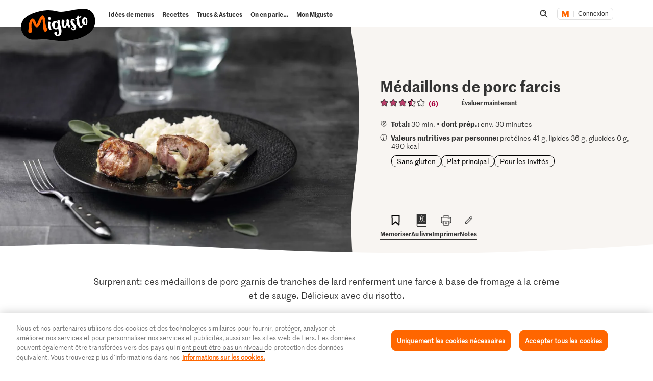

--- FILE ---
content_type: text/html; charset=utf-8
request_url: https://www.google.com/recaptcha/api2/aframe
body_size: 267
content:
<!DOCTYPE HTML><html><head><meta http-equiv="content-type" content="text/html; charset=UTF-8"></head><body><script nonce="8Q-Fu7TqHLVEf28dpvrVAg">/** Anti-fraud and anti-abuse applications only. See google.com/recaptcha */ try{var clients={'sodar':'https://pagead2.googlesyndication.com/pagead/sodar?'};window.addEventListener("message",function(a){try{if(a.source===window.parent){var b=JSON.parse(a.data);var c=clients[b['id']];if(c){var d=document.createElement('img');d.src=c+b['params']+'&rc='+(localStorage.getItem("rc::a")?sessionStorage.getItem("rc::b"):"");window.document.body.appendChild(d);sessionStorage.setItem("rc::e",parseInt(sessionStorage.getItem("rc::e")||0)+1);localStorage.setItem("rc::h",'1769956428233');}}}catch(b){}});window.parent.postMessage("_grecaptcha_ready", "*");}catch(b){}</script></body></html>